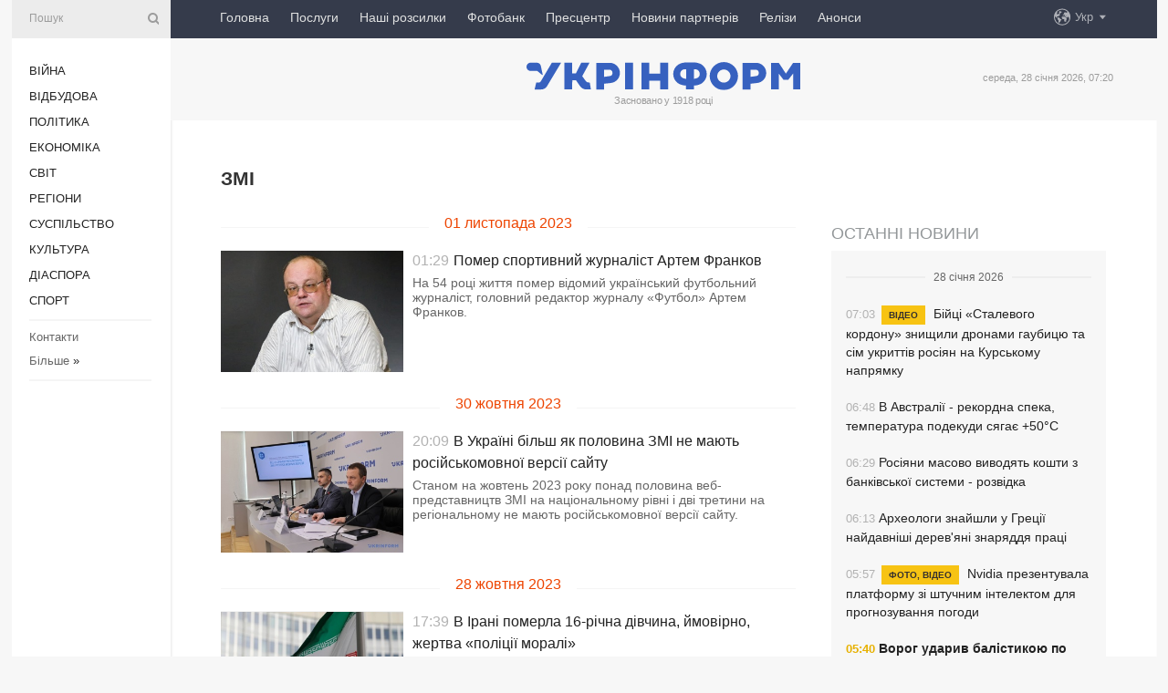

--- FILE ---
content_type: text/html; charset=UTF-8
request_url: https://www.ukrinform.ua/tag-zmi?page=12
body_size: 89735
content:
<!doctype html>
<html lang="uk">
<head>
    <title>ЗМІ - Сторінка 12</title>
    <meta name="viewport" content="width=device-width, initial-scale=1"/>
    <meta name="description" content=""/>
    <meta name="theme-color" content="#353b4b">
    <meta name="csrf-token" content="Hy9VmxUZB3D4m3jQhle3V5VEhOHgtJfuUreIB0i1">

        
    <meta property="og:title" content="ЗМІ - Сторінка 12"/>
    <meta property="og:url" content="https://www.ukrinform.ua/tag-zmi"/>
    <meta property="og:type" content="article"/>
    <meta property="og:description" content=""/>
    <meta property="og:image" content="https://www.ukrinform.ua/img/img_none.jpg"/>
    <meta property="og:image:width" content="630"/>
    <meta property="og:image:height" content="360"/>
    <meta property="fb:pages" content=""/>
    <meta name="twitter:card" content="summary_large_image"/>
    <meta name="twitter:site" content="@ukrinform"/>
    <meta name="twitter:title" content="ЗМІ - Сторінка 12"/>
    <meta name="twitter:description" content="">
    <meta name="twitter:creator" content="@ukrinform"/>
    <meta name="twitter:image:src" content="https://www.ukrinform.ua/img/img_none.jpg"/>
    <meta name="twitter:domain" content="https://www.ukrinform.ua"/>
    <meta name="google-site-verification" content="FGbmYpgpRTh8QKBezl6X3OkUgKMHS8L_03VLM4ojn00"/>
    <meta name="yandex-verification" content="9e3226241b67dee1"/>

    <link type="text/css" rel="stylesheet" href="https://www.ukrinform.ua/css/index.css?v.0.4"/>

        
        <link rel="alternate" type="application/rss+xml" title="Укрінформ - актуальні новини України та світу RSS" href="https://www.ukrinform.ua/rss/tag-zmi"/>
            <link rel="shortcut icon" href="https://www.ukrinform.ua/img/favicon.ico"/>

    <link rel='dns-prefetch' href='//www.google.com'/>
    <link rel='dns-prefetch' href='//www.google-analytics.com'/>
    <link rel='dns-prefetch' href='//pagead2.googlesyndication.com'/>
    <link rel="apple-touch-icon" href="https://www.ukrinform.ua/img/touch-icon-iphone.png">
    <link rel="apple-touch-icon" sizes="76x76" href="https://www.ukrinform.ua/img/touch-icon-ipad.png">
    <link rel="apple-touch-icon" sizes="120x120" href="https://www.ukrinform.ua/img/touch-icon-iphone-retina.png">
    <link rel="apple-touch-icon" sizes="152x152" href="https://www.ukrinform.ua/img/touch-icon-ipad-retina.png">

        <link rel="alternate" href="https://www.ukrinform.ua" hreflang="uk" />
        <link rel="alternate" href="https://www.ukrinform.ru" hreflang="ru" />
        <link rel="alternate" href="https://www.ukrinform.net" hreflang="en" />
        <link rel="alternate" href="https://www.ukrinform.es" hreflang="es" />
        <link rel="alternate" href="https://www.ukrinform.de" hreflang="de" />
        <link rel="alternate" href="https://www.ukrinform.org" hreflang="ch" />
        <link rel="alternate" href="https://www.ukrinform.fr" hreflang="fr" />
        <link rel="alternate" href="https://www.ukrinform.jp" hreflang="ja" />
        <link rel="alternate" href="https://www.ukrinform.pl" hreflang="pl" />
    
                    <script type="application/ld+json">
{
    "@context": "https://schema.org",
    "@type": "WebPage",
    "mainEntityOfPage": {
        "@type": "WebPage",
        "@id": "https://www.ukrinform.ua/tag-zmi"
    },
    "headline": "ЗМІ - Сторінка 12",
    "datePublished": "2026-01-28T07:20:03+02:00",
    "dateModified": "2026-01-28T07:20:03+02:00",
    "description": "",
    "publisher": {
        "@type": "Organization",
        "name": "Ukrinform",
        "logo": {
            "@type": "ImageObject",
            "url": "https://www.ukrinform.ua/img/logo_ukr.svg",
            "width": 95,
            "height": 60
        }
    },
    "image": {
        "@type": "ImageObject",
        "url": "https://www.ukrinform.ua/img/img_none.jpg",
        "height": 630,
        "width": 360
    },
    "breadcrumb": {
        "@type": "BreadcrumbList",
        "itemListElement": [
            {
                "@type": "ListItem",
                "position": 1,
                "item": {
                    "@id": "/",
                    "name": "Укрінформ"
                }
            },
            {
                "@type": "ListItem",
                "position": 2,
                "item": {
                    "@id": "https://www.ukrinform.ua/tag-zmi",
                    "name": "ЗМІ - Сторінка 12"
                }
            }
        ]
    }
}
</script>
        
    <!-- Google tag (gtag.js) -->
    <script async src="https://www.googletagmanager.com/gtag/js?id=G-514KHEWV54"></script>
    <script>
        window.dataLayer = window.dataLayer || [];
        function gtag(){dataLayer.push(arguments);}
        gtag('js', new Date());
        gtag('config', 'G-514KHEWV54');
    </script>


    
    <style>
        body {
            font-family: Arial, 'Helvetica Neue', Helvetica, sans-serif;
            color: #222222;
        }
        a { text-decoration: none; color: #000; }
    </style>

            <div data-name="common_int">
<!-- ManyChat -->
<script src="//widget.manychat.com/130251917016795.js" async="async">
</script>
<!-- ManyChat --></div>
    </head>

<body class="innerPage">

<div id="wrapper">
    <div class="greyLine">
        <div></div>
    </div>

    <div id="leftMenu" class="siteMenu">

    <form action="/redirect" method="post" target="_blank">
        <div>
            <input type="hidden" name="type" value="search">
            <input type="hidden" name="_token" value="Hy9VmxUZB3D4m3jQhle3V5VEhOHgtJfuUreIB0i1">
            <input type="text" name="params[query]" placeholder="Пошук" value="" />
            <a href="#"><i class="demo-icon icon-search"></i></a>
        </div>
    </form>

    <nav class="leftMenuBody">
        <ul class="leftMenu">
                            <li><a href="/rubric-ato">Війна</a></li>
                            <li><a href="/rubric-vidbudova">Відбудова</a></li>
                            <li><a href="/rubric-polytics">Політика</a></li>
                            <li><a href="/rubric-economy">Економіка</a></li>
                            <li><a href="/rubric-world">Світ</a></li>
                            <li><a href="/rubric-regions">Регіони</a></li>
                            <li><a href="/rubric-society">Суcпільcтво</a></li>
                            <li><a href="/rubric-culture">Культура</a></li>
                            <li><a href="/rubric-diaspora">Діаcпора</a></li>
                            <li><a href="/rubric-sports">Спорт</a></li>
                    </ul>

        <!-- Submenu begin -->
        <div class="submenu">
            <ul class="greyMenu">
                                <li><a href="/block-podcasts">Подкасти</a></li>
                                <li><a href="/block-publications">Публікації</a></li>
                                <li><a href="/block-interview">Інтерв&#039;ю</a></li>
                                <li><a href="/block-photo">Фото</a></li>
                                <li><a href="/block-video">Відео</a></li>
                                <li><a href="/block-blogs">Блоги</a></li>
                                <li><a href="/block-infographics">Інфографіка</a></li>
                                <li><a href="/block-longreads">Лонгріди</a></li>
                                <li><a href="/block-partner">Новини партнерів</a></li>
                                <li><a href="/block-conferences">Конференції</a></li>
                                <li><a href="/block-docs">Офіційні документи</a></li>
                                <li><a href="/block-releases">Релізи</a></li>
                            </ul>
        </div>
        <!-- Submenu end -->

        <ul class="greyMenu">
            <li><a href="/info/contacts.html">Контакти</a></li>
            <li><a class="moreLink" href="#">Більше</a> &raquo;</li>
        </ul>

        <div class="social-media">
                                            <a href="https://www.instagram.com/ukrinform/" target="_blank" title="Instagram Ukrinform"><i class="fa demo-icon faa-tada animated-hover faa-fast instagram"></i></a>
                                                            <a href="https://www.facebook.com/Ukrinform?fref=ts" target="_blank" title="Facebook Ukrinform"><i class="fa demo-icon faa-tada animated-hover faa-fast facebook"></i></a>
                                                            <a href="https://twitter.com/UKRINFORM" target="_blank" title="Ukrinform Twitter X"><i class="fa demo-icon faa-tada animated-hover faa-fast x-twitter"></i></a>
                                                            <a href="https://telegram.me/ukrinform_news" target="_blank" title="Telegram Ukrinform News"><i class="fa demo-icon faa-tada animated-hover faa-fast telegram"></i></a>
                                                            <a href="https://www.tiktok.com/@ukrinform.official" target="_blank" title="Tiktok Ukrinform"><i class="fa demo-icon faa-tada animated-hover faa-fast tiktok"></i></a>
                                    </div>

    </nav>

</div>

    <div id="container">
        <div id="header">
    <div class="topLine">
        <nav class="topLineBody">
            <a class="mobileButton" href="#"><span></span></a>

            <ul class="language">
                <li>
                    <div>
                        <a href="#">Укр</a>
                    </div>
                    <ul>                             
                            <li>
                                <a href="https://www.ukrinform.ua">Укр</a>
                            </li>
                                                                                                                                     
                            <li>
                                <a href="https://www.ukrinform.net">Eng</a>
                            </li>
                                                                                 
                            <li>
                                <a href="https://www.ukrinform.es">Esp</a>
                            </li>
                                                                                 
                            <li>
                                <a href="https://www.ukrinform.de">Deu</a>
                            </li>
                                                                                                                                     
                            <li>
                                <a href="https://www.ukrinform.fr">Fra</a>
                            </li>
                                                                                 
                            <li>
                                <a href="https://www.ukrinform.jp">日本語</a>
                            </li>
                                                                                 
                            <li>
                                <a href="https://www.ukrinform.pl">Pol</a>
                            </li>
                                                                        </ul>
                </li>
            </ul>

            <ul class="mainMenu">
                                    <li >
                                                <a href="https://www.ukrinform.ua"  data-id="">Головна</a>
                    </li>
                                    <li >
                                                <a href="https://www.ukrinform.ua/info/subscribe.html"  target="_blank"
                            data-id="peredplata">Послуги</a>
                    </li>
                                    <li >
                                                <a href="https://www.ukrinform.ua/info/newsletters.html"  data-id="newsletters">Наші розсилки</a>
                    </li>
                                    <li >
                                                <a href="https://photonew.ukrinform.com"  target="_blank"
                            data-id="fotobank">Фотобанк</a>
                    </li>
                                    <li >
                                                <a href="/block-conferences"  target="_blank"
                            data-id="prescentr">Пресцентр</a>
                    </li>
                                    <li >
                                                <a href="https://www.ukrinform.ua/block-partner"  data-id="partner">Новини партнерів</a>
                    </li>
                                    <li >
                                                <a href="https://www.ukrinform.ua/block-releases"  data-id="releases">Релізи</a>
                    </li>
                                    <li >
                                                <a href="https://eventsnew.ukrinform.com/"  target="_blank"
                            data-id="events">Анонси</a>
                    </li>
                            </ul>
        </nav>

        <nav id="mobileMenu" class="siteMenu">

            <form action="//www.ukrinform.ua/redirect" method="post">
                <!-- js loads content here -->
            </form>

            <div class="leftMenuBody">

                <ul class="leftMenu">
                    <!-- js loads content here -->
                </ul>

                <ul class="greyMenu">
                    <!-- js loads content here -->
                </ul>

                <div class="social">
                    <!-- js loads content here -->
                </div>
            </div>
        </nav>
    </div>

    <div class="logo">

        <a href="/" rel="nofollow">
            <img style="width:300px;" src="/img/logo_ukr.svg" alt=""/>
        </a>

        <span class="slogan">Засновано у 1918 році</span>
        <p>середа, 28 січня 2026, 07:20</p>

        <div class="mainTopMobileBanner mobileBanner" style="display:none;">
            <div data-name="main_top_mobile">
</div>
        </div>
    </div>
</div>

        

        <div id="content">
            <div class="innerBlock">
                    
                                            <h1>ЗМІ</h1>


<div class="right">
    <div data-name="int_300x250">
<!-- <a href="https://www.ukrinform.ua/info/conferences.html"><img alt="Замовити пресконференцію в Укрінформі" title="Замовити пресконференцію в Укрінформі" height="250" src="https://static.ukrinform.com/photos/2024_01/1706612573-613.jpg?0.3893279971958461" title="" width="300" /></a>
<br> -->

<!-- Revive Adserver Asynchronous JS Tag - Generated with Revive Adserver v6.0.4 -->
<ins data-revive-zoneid="5" data-revive-id="830ebfa7a234590f1bd29c38321571d3"></ins>
<script async src="//adv.ukrinform.com/ukrinform/www/delivery/asyncjs.php"></script></div>

            <aside class="others">
    <h2><a href="block-lastnews">Останні новини</a></h2>

    <div>
        <div class="othersBody">
                                                                                                    <div class="othersDay">
                        <div></div>
                        <p>28 січня 2026</p>
                    </div>
                
                <div  >

                    <a href="/rubric-ato/4085074-bijci-stalevogo-kordonu-znisili-dronami-gaubicu-ta-sim-ukrittiv-rosian-na-kurskomu-napramku.html"
                       title="28.Jan.2026 Бійці «Сталевого кордону» знищили дронами гаубицю та сім укриттів росіян на Курському напрямку">
                        <span class="otherTime">07:03</span>
                                                    <span class="othersPrefix"> Відео</span>
                                                Бійці «Сталевого кордону» знищили дронами гаубицю та сім укриттів росіян на Курському напрямку
                    </a>
                </div>
                                                            
                <div  >

                    <a href="/rubric-world/4085030-v-avstralii-rekordna-speka-temperatura-podekudi-sagae-50c.html"
                       title="28.Jan.2026 В Австралії - рекордна спека, температура подекуди сягає +50°C">
                        <span class="otherTime">06:48</span>
                                                В Австралії - рекордна спека, температура подекуди сягає +50°C
                    </a>
                </div>
                                                            
                <div  >

                    <a href="/rubric-world/4084741-rosiani-masovo-vivodat-kosti-z-bankivskoi-sistemi-rozvidka.html"
                       title="28.Jan.2026 Росіяни масово виводять кошти з банківської системи - розвідка">
                        <span class="otherTime">06:29</span>
                                                Росіяни масово виводять кошти з банківської системи - розвідка
                    </a>
                </div>
                                                            
                <div  >

                    <a href="/rubric-world/4084709-arheologi-znajsli-u-grecii-najdavnisi-derevani-znaradda-praci.html"
                       title="28.Jan.2026 Археологи знайшли у Греції найдавніші дерев&#039;яні знаряддя праці">
                        <span class="otherTime">06:13</span>
                                                Археологи знайшли у Греції найдавніші дерев&#039;яні знаряддя праці
                    </a>
                </div>
                                                            
                <div  >

                    <a href="/rubric-world/4084976-nvidia-prezentuvala-platformu-zi-stucnim-intelektom-dla-prognozuvanna-pogodi.html"
                       title="28.Jan.2026 Nvidia презентувала платформу зі штучним інтелектом для прогнозування погоди">
                        <span class="otherTime">05:57</span>
                                                    <span class="othersPrefix"> Фото, відео</span>
                                                Nvidia презентувала платформу зі штучним інтелектом для прогнозування погоди
                    </a>
                </div>
                                                            
                <div  class="othersBold"
                      >

                    <a href="/rubric-regions/4085073-vorog-udariv-balistikou-po-infrastrukturi-krivogo-rogu-dvoe-ludej-poraneni.html"
                       title="28.Jan.2026 Ворог ударив балістикою по інфраструктурі Кривого Рогу, двоє людей поранені">
                        <span class="otherTime">05:40</span>
                                                Ворог ударив балістикою по інфраструктурі Кривого Рогу, двоє людей поранені
                    </a>
                </div>
                                                            
                <div  >

                    <a href="/rubric-regions/4084930-avtomati-naboi-ta-protitankovij-granatomet-na-zakarpatti-zablokuvali-tri-kanali-zbutu-zbroi.html"
                       title="28.Jan.2026 Автомати, набої та протитанковий гранатомет: на Закарпатті заблокували три канали збуту зброї">
                        <span class="otherTime">05:25</span>
                                                    <span class="othersPrefix"> Фото</span>
                                                Автомати, набої та протитанковий гранатомет: на Закарпатті заблокували три канали збуту зброї
                    </a>
                </div>
                                                            
                <div  class="othersBold"
                      >

                    <a href="/rubric-regions/4085071-rosiani-dvici-vdarili-po-zaporizzu-vinikla-pozeza.html"
                       title="28.Jan.2026 Росіяни атакували Запоріжжя, пошкоджені понад сто квартир та двадцять автівок ">
                        <span class="otherTime">05:08</span>
                                                    <span class="othersPrefix"> Оновлено</span>
                                                Росіяни атакували Запоріжжя, пошкоджені понад сто квартир та двадцять автівок 
                    </a>
                </div>
                                                            
                <div  >

                    <a href="/rubric-society/4084918-ofis-vijskovogo-ombudsmana-sodna-otrimue-ponad-100-zvernen.html"
                       title="28.Jan.2026 Офіс військового омбудсмана щодня отримує понад 100 звернень">
                        <span class="otherTime">04:46</span>
                                                    <span class="othersPrefix"> Відео</span>
                                                Офіс військового омбудсмана щодня отримує понад 100 звернень
                    </a>
                </div>
                                                            
                <div  class="othersBold"
                      >

                    <a href="/rubric-regions/4085070-ataka-droniv-na-kiivsini-zaginuli-dvoe-ludej-sered-cotiroh-postrazdalih-diti.html"
                       title="28.Jan.2026 Через атаку дронів на Київщині загинули двоє людей, серед чотирьох постраждалих - діти">
                        <span class="otherTime">04:28</span>
                                                    <span class="othersPrefix"> Оновлено</span>
                                                Через атаку дронів на Київщині загинули двоє людей, серед чотирьох постраждалих - діти
                    </a>
                </div>
                                                            
                <div  >

                    <a href="/rubric-polytics/4085063-premer-estonii-neviznacenist-v-ekonomici-viklikana-ne-dopomogou-ukraini-a-diami-rf.html"
                       title="28.Jan.2026 Прем’єр Естонії: Невизначеність в економіці викликана не допомогою Україні, а діями РФ">
                        <span class="otherTime">04:21</span>
                                                Прем’єр Естонії: Невизначеність в економіці викликана не допомогою Україні, а діями РФ
                    </a>
                </div>
                                                            
                <div  >

                    <a href="/rubric-ato/4085002-minoboroni-povnistu-cifrovizuvalo-postacanna-bezpilotnikiv-cerez-dotchain-arsenal.html"
                       title="28.Jan.2026 Міноборони повністю цифровізувало постачання безпілотників через DOT-Chain Arsenal">
                        <span class="otherTime">03:59</span>
                                                Міноборони повністю цифровізувало постачання безпілотників через DOT-Chain Arsenal
                    </a>
                </div>
                                                            
                <div  >

                    <a href="/rubric-ato/4084863-piloti-feniksa-pokazali-ak-nisat-artileriu-ta-drg-rosian-na-pokrovskomu-napramku.html"
                       title="28.Jan.2026 Пілоти «Фенікса» показали, як нищать артилерію та ДРГ росіян на Покровському напрямку">
                        <span class="otherTime">03:36</span>
                                                    <span class="othersPrefix"> Відео</span>
                                                Пілоти «Фенікса» показали, як нищать артилерію та ДРГ росіян на Покровському напрямку
                    </a>
                </div>
                                                            
                <div  >

                    <a href="/rubric-world/4084696-meta-hoce-protestuvati-premiumperedplatu-dla-instagram-facebook-ta-whatsapp.html"
                       title="28.Jan.2026 Meta хоче протестувати преміум-передплату для Instagram, Facebook та WhatsApp">
                        <span class="otherTime">03:14</span>
                                                Meta хоче протестувати преміум-передплату для Instagram, Facebook та WhatsApp
                    </a>
                </div>
                                                            
                <div  >

                    <a href="/rubric-society/4085054-krakivska-arhidiecezia-spramue-nedilnij-zbir-na-dopomogu-kievu.html"
                       title="28.Jan.2026 Краківська архідієцезія спрямує недільний збір на допомогу Києву">
                        <span class="otherTime">02:55</span>
                                                Краківська архідієцезія спрямує недільний збір на допомогу Києву
                    </a>
                </div>
                            
        </div>

        <div class="more">
            <a href="block-lastnews">Всі новини</a>
            <div></div>
        </div>

    </div>
</aside>
    

    <div class="socialBlockSlide" id="socialBlockSlideId_0">
        <div data-name="int_scroll"><iframe src="//banner.ukrinform.com/ua/int_scroll" style="width:300px; height:600px;" scrolling="no" marginwidth="0" marginheight="0" vspace="0" hspace="0"></iframe></div>
    </div>
</div>

<div class="otherNews">
    <div class="infinite-scroll">

        
            <section class="restList">
                                      
                                            <div class="restDay">
                            <div></div>
                            <p>01 листопада 2023</p>
                        </div>
                    
                    <article data-id="3781091"  >
                        <figure>
                            <a href="/rubric-sports/3781091-pomer-sportivnij-zurnalist-artem-frankov.html">
                                <img src="https://static.ukrinform.com/photos/2023_11/thumb_files/360_240_1698795008-727.jpeg" alt=""
                                     title="Помер спортивний журналіст Артем Франков"/>
                            </a>
                            <br>
                        </figure>

                        <section>
                            <time datetime="2023-11-01T01:29:00+02:00">01:29</time>
                            <h2><a href="/rubric-sports/3781091-pomer-sportivnij-zurnalist-artem-frankov.html">Помер спортивний журналіст Артем Франков</a></h2>
                            <p>На 54 році життя помер відомий український футбольний журналіст,&nbsp;головний редактор журналу &laquo;Футбол&raquo;&nbsp;Артем Франков.</p>
                        </section>
                    </article>

                                                        
                                            <div class="restDay">
                            <div></div>
                            <p>30 жовтня 2023</p>
                        </div>
                    
                    <article data-id="3780584"  >
                        <figure>
                            <a href="/rubric-society/3780584-v-ukraini-ponad-polovina-zmi-ne-maut-rosijskomovnoi-versii-sajtu.html">
                                <img src="https://static.ukrinform.com/photos/2023_10/thumb_files/360_240_1698688660-275.jpg" alt=""
                                     title="В Україні більш як половина ЗМІ не мають російськомовної версії сайту"/>
                            </a>
                            <br>
                        </figure>

                        <section>
                            <time datetime="2023-10-30T20:09:00+02:00">20:09</time>
                            <h2><a href="/rubric-society/3780584-v-ukraini-ponad-polovina-zmi-ne-maut-rosijskomovnoi-versii-sajtu.html">В Україні більш як половина ЗМІ не мають російськомовної версії сайту</a></h2>
                            <p>Станом на жовтень 2023 року понад половина веб-представництв ЗМІ на національному рівні і дві третини на регіональному не мають російськомовної версії сайту.</p>
                        </section>
                    </article>

                                                        
                                            <div class="restDay">
                            <div></div>
                            <p>28 жовтня 2023</p>
                        </div>
                    
                    <article data-id="3779784"  >
                        <figure>
                            <a href="/rubric-world/3779784-v-irani-pomerla-16ricna-divcina-jmovirno-zertva-policii-morali.html">
                                <img src="https://static.ukrinform.com/photos/2020_01/thumb_files/360_240_1578254791-696.jpg" alt=""
                                     title="В Ірані померла 16-річна дівчина, ймовірно, жертва «поліції моралі»"/>
                            </a>
                            <br>
                        </figure>

                        <section>
                            <time datetime="2023-10-28T17:39:38+03:00">17:39</time>
                            <h2><a href="/rubric-world/3779784-v-irani-pomerla-16ricna-divcina-jmovirno-zertva-policii-morali.html">В Ірані померла 16-річна дівчина, ймовірно, жертва «поліції моралі»</a></h2>
                            <p>В Ірані померла 16-річна школярка Арміта Гераванд, яка місяць була у комі, імовірно, в результаті побиття у &laquo;поліції моралі&raquo;.</p>
                        </section>
                    </article>

                                                        
                                            <div class="restDay">
                            <div></div>
                            <p>19 жовтня 2023</p>
                        </div>
                    
                    <article data-id="3776151"  >
                        <figure>
                            <a href="/rubric-society/3776151-illarion-pavluk-ocoliv-upravlinna-presi-ta-informacii-minoboroni.html">
                                <img src="https://static.ukrinform.com/photos/2020_09/thumb_files/360_240_1600964663-668.jpg" alt=""
                                     title="Ілларіон Павлюк очолив Управління преси та інформації Міноборони"/>
                            </a>
                            <br>
                        </figure>

                        <section>
                            <time datetime="2023-10-19T19:24:00+03:00">19:24</time>
                            <h2><a href="/rubric-society/3776151-illarion-pavluk-ocoliv-upravlinna-presi-ta-informacii-minoboroni.html">Ілларіон Павлюк очолив Управління преси та інформації Міноборони</a></h2>
                            <p>Письменник, журналіст Ілларіон Павлюк очолив Управління преси та інформації Міністерства оборони України.</p>
                        </section>
                    </article>

                                                        
                    
                    <article data-id="3776077"  >
                        <figure>
                            <a href="/rubric-society/3776077-mkip-ogolosilo-konkurs-informproduktiv-dla-kampanii-ukraina-bez-bareriv.html">
                                <img src="https://static.ukrinform.com/photos/2021_09/thumb_files/360_240_1632153924-745.jpg" alt=""
                                     title="МКІП оголосило мистецький конкурс для кампанії «Україна без бар’єрів»"/>
                            </a>
                            <br>
                        </figure>

                        <section>
                            <time datetime="2023-10-19T16:41:00+03:00">16:41</time>
                            <h2><a href="/rubric-society/3776077-mkip-ogolosilo-konkurs-informproduktiv-dla-kampanii-ukraina-bez-bareriv.html">МКІП оголосило мистецький конкурс для кампанії «Україна без бар’єрів»</a></h2>
                            <p>МКІП оголосило мистецький конкурс з розроблення моделей інформаційних продуктів, зокрема графічного характеру, для реалізації інформаційно-просвітницької кампанії &laquo;Україна без бар&rsquo;єрів&raquo;.</p>
                        </section>
                    </article>

                                                        
                    
                    <article data-id="3776014"  >
                        <figure>
                            <a href="/rubric-society/3776014-dla-povernenna-deportovanih-rosieu-ditej-zapustili-informacijnu-platformu-bring-kids-back-ua.html">
                                <img src="https://static.ukrinform.com/photos/2023_04/thumb_files/360_240_1681205523-955.jpg" alt=""
                                     title="Для повернення депортованих Росією дітей запустили інформаційну платформу Bring Kids Back UA"/>
                            </a>
                            <br>
                        </figure>

                        <section>
                            <time datetime="2023-10-19T15:10:00+03:00">15:10</time>
                            <h2><a href="/rubric-society/3776014-dla-povernenna-deportovanih-rosieu-ditej-zapustili-informacijnu-platformu-bring-kids-back-ua.html">Для повернення депортованих Росією дітей запустили інформаційну платформу Bring Kids Back UA</a></h2>
                            <p>Відсьогодні почала роботу інформаційна платформа &laquo;Bring Kids Back UA&raquo;, що інформуватиме світову спільноту щодо проблематики депортації Росією українських дітей.</p>
                        </section>
                    </article>

                                                        
                                            <div class="restDay">
                            <div></div>
                            <p>12 жовтня 2023</p>
                        </div>
                    
                    <article data-id="3773101"  >
                        <figure>
                            <a href="/rubric-society/3773101-ukrinform-uvijsov-do-bilogo-spisku-najakisnisih-onlajnmedia-za-versieu-imi.html">
                                <img src="https://static.ukrinform.com/photos/2023_06/thumb_files/360_240_1687446523-180.jpg" alt=""
                                     title="Укрінформ увійшов до «Білого списку» найякісніших онлайн-медіа за версією ІМІ"/>
                            </a>
                            <br>
                        </figure>

                        <section>
                            <time datetime="2023-10-12T13:44:25+03:00">13:44</time>
                            <h2><a href="/rubric-society/3773101-ukrinform-uvijsov-do-bilogo-spisku-najakisnisih-onlajnmedia-za-versieu-imi.html">Укрінформ увійшов до «Білого списку» найякісніших онлайн-медіа за версією ІМІ</a></h2>
                            <p>Укрінформ знову увійшов до списку найякісніших і найвідповідальніших українських онлайн-медіа за версією експертів Інституту масової інформації.</p>
                        </section>
                    </article>

                                                        
                                            <div class="restDay">
                            <div></div>
                            <p>08 жовтня 2023</p>
                        </div>
                    
                    <article data-id="3771285"  >
                        <figure>
                            <a href="/rubric-world/3771285-u-kazahstani-obsag-derzavnoi-movi-na-tb-ta-radio-zbilsat-do-70.html">
                                <img src="https://static.ukrinform.com/photos/2023_09/thumb_files/360_240_1695282796-549.jpg" alt=""
                                     title="У Казахстані обсяг державної мови на радіо і телебаченні збільшать до 70%"/>
                            </a>
                            <br>
                        </figure>

                        <section>
                            <time datetime="2023-10-08T04:55:00+03:00">04:55</time>
                            <h2><a href="/rubric-world/3771285-u-kazahstani-obsag-derzavnoi-movi-na-tb-ta-radio-zbilsat-do-70.html">У Казахстані обсяг державної мови на радіо і телебаченні збільшать до 70%</a></h2>
                            <p>У Казахстані вирішили збільшити обсяг телерадіомовлення державною мовою до 70%.</p>
                        </section>
                    </article>

                                                        
                                            <div class="restDay">
                            <div></div>
                            <p>03 жовтня 2023</p>
                        </div>
                    
                    <article data-id="3769428"  >
                        <figure>
                            <a href="/rubric-society/3769428-fond-kurta-sorka-vidznaciv-robotu-imi-v-zahisti-prav-zurnalistiv.html">
                                <img src="https://static.ukrinform.com/photos/2023_05/thumb_files/360_240_1683111811-823.png" alt=""
                                     title="Фонд Курта Шорка відзначив роботу ІМІ в захисті прав журналістів"/>
                            </a>
                            <br>
                        </figure>

                        <section>
                            <time datetime="2023-10-03T18:32:36+03:00">18:32</time>
                            <h2><a href="/rubric-society/3769428-fond-kurta-sorka-vidznaciv-robotu-imi-v-zahisti-prav-zurnalistiv.html">Фонд Курта Шорка відзначив роботу ІМІ в захисті прав журналістів</a></h2>
                            <p>Меморіальний фонд Курта Шорка відзначив роботу Інституту масової інформації і робить внесок у 5 тисяч доларів США, щоб підтримати поточну роботу ІМІ у сфері безпеки і захисту прав журналістів.</p>
                        </section>
                    </article>

                                                        
                                            <div class="restDay">
                            <div></div>
                            <p>27 вересня 2023</p>
                        </div>
                    
                    <article data-id="3766915"  >
                        <figure>
                            <a href="/rubric-society/3766915-ukrainskij-veteranskij-fond-rozrobiv-rekomendacii-dla-zurnalistiv.html">
                                <img src="https://static.ukrinform.com/photos/2023_09/thumb_files/360_240_1695834706-902.jpg" alt=""
                                     title="Український ветеранський фонд розробив рекомендації для журналістів"/>
                            </a>
                            <br>
                        </figure>

                        <section>
                            <time datetime="2023-09-27T19:27:00+03:00">19:27</time>
                            <h2><a href="/rubric-society/3766915-ukrainskij-veteranskij-fond-rozrobiv-rekomendacii-dla-zurnalistiv.html">Український ветеранський фонд розробив рекомендації для журналістів</a></h2>
                            <p>У Києві відбулася презентація рекомендацій для журналістів від Українського ветеранського фонду &laquo;Ветерани у медіа. Пишемо, говоримо, показуємо, щоб не нашкодити&raquo;.</p>
                        </section>
                    </article>

                                                        
                                            <div class="restDay">
                            <div></div>
                            <p>26 вересня 2023</p>
                        </div>
                    
                    <article data-id="3766433"  >
                        <figure>
                            <a href="/rubric-society/3766433-dostukatisa-do-citaca-mozna-j-bez-sliv-aki-viklicut-emocijne-vidtorgnenna-gendirektor-ukrinformu.html">
                                <img src="https://static.ukrinform.com/photos/2023_09/thumb_files/360_240_1695740033-573.jpg" alt=""
                                     title="Достукатися до читача можна й без слів, які викличуть емоційне відторгнення - гендиректор Укрінформу"/>
                            </a>
                            <br>
                        </figure>

                        <section>
                            <time datetime="2023-09-26T17:58:19+03:00">17:58</time>
                            <h2><a href="/rubric-society/3766433-dostukatisa-do-citaca-mozna-j-bez-sliv-aki-viklicut-emocijne-vidtorgnenna-gendirektor-ukrinformu.html">Достукатися до читача можна й без слів, які викличуть емоційне відторгнення - гендиректор Укрінформу</a></h2>
                            <p>У висвітленні подій під час війни головне - дотримуватися балансу і не скотитися у мову ворожнечі, уникати слів, які можуть викликати у читача емоційне відторгнення.</p>
                        </section>
                    </article>

                                                        
                    
                    <article data-id="3766379"  >
                        <figure>
                            <a href="/rubric-society/3766379-gerasimuk-zasterigae-medijnikiv-rosia-namagaetsa-rozsvariti-spilnoti-v-ukraini.html">
                                <img src="https://static.ukrinform.com/photos/2023_09/thumb_files/360_240_1695733073-871.jpg" alt=""
                                     title="Герасим'юк застерігає медійників - Росія намагається розсварити спільноти в Україні"/>
                            </a>
                            <br>
                        </figure>

                        <section>
                            <time datetime="2023-09-26T16:20:00+03:00">16:20</time>
                            <h2><a href="/rubric-society/3766379-gerasimuk-zasterigae-medijnikiv-rosia-namagaetsa-rozsvariti-spilnoti-v-ukraini.html">Герасим'юк застерігає медійників - Росія намагається розсварити спільноти в Україні</a></h2>
                            <p>Українське суспільство складається з різних, але рівних людей, і в ньому не місце мові ворожнечі. Медійники мають зважати на те, що Росія зараз досить активно намагається використати механізм для розсварення між спільнотами в Україні.</p>
                        </section>
                    </article>

                                                        
                                            <div class="restDay">
                            <div></div>
                            <p>20 вересня 2023</p>
                        </div>
                    
                    <article data-id="3763807"  >
                        <figure>
                            <a href="/rubric-diaspora/3763807-u-polsi-startuvalo-nove-onlajnzmi-de-pracuut-ukrainski-zurnalistki.html">
                                <img src="https://static.ukrinform.com/photos/2017_03/thumb_files/360_240_1490231075-3605.jpg" alt=""
                                     title="У Польщі стартувало нове онлайн-ЗМІ, де працюють українські журналістки"/>
                            </a>
                            <br>
                        </figure>

                        <section>
                            <time datetime="2023-09-20T16:40:00+03:00">16:40</time>
                            <h2><a href="/rubric-diaspora/3763807-u-polsi-startuvalo-nove-onlajnzmi-de-pracuut-ukrainski-zurnalistki.html">У Польщі стартувало нове онлайн-ЗМІ, де працюють українські журналістки</a></h2>
                            <p>У Польщі з 18 вересня запрацювало нове онлайн ЗМІ &ndash; Sestry (Sestry.eu), ядро якого складають журналістки &ndash; українські переселенки зі всього світу.</p>
                        </section>
                    </article>

                                                        
                                            <div class="restDay">
                            <div></div>
                            <p>19 вересня 2023</p>
                        </div>
                    
                    <article data-id="3763046"  >
                        <figure>
                            <a href="/rubric-society/3763046-pokalcuk-a-pozitivno-stavlusa-do-cenzuri-pid-cas-vijni-ale-treba-zazdalegid-viznaciti-citki-pravila.html">
                                <img src="https://static.ukrinform.com/photos/2021_04/thumb_files/360_240_1617370223-584.jpg" alt=""
                                     title="Покальчук: Я позитивно ставлюся до цензури під час війни, але треба заздалегідь визначити чіткі правила"/>
                            </a>
                            <br>
                        </figure>

                        <section>
                            <time datetime="2023-09-19T02:41:00+03:00">02:41</time>
                            <h2><a href="/rubric-society/3763046-pokalcuk-a-pozitivno-stavlusa-do-cenzuri-pid-cas-vijni-ale-treba-zazdalegid-viznaciti-citki-pravila.html">Покальчук: Я позитивно ставлюся до цензури під час війни, але треба заздалегідь визначити чіткі правила</a></h2>
                            <p>Соціальний і військовий психолог Олег Покальчук позитивно ставиться до військової цензури у ЗМІ під час війни, однак за умови дотримання певних правил до її запровадження.</p>
                        </section>
                    </article>

                                                        
                                            <div class="restDay">
                            <div></div>
                            <p>17 вересня 2023</p>
                        </div>
                    
                    <article data-id="3762293"  >
                        <figure>
                            <a href="/rubric-society/3762293-u-minoboroni-rozpovili-pro-plani-reorganizacii-agentstva-armiainform.html">
                                <img src="https://static.ukrinform.com/photos/2023_06/thumb_files/360_240_1686221009-209.jpg" alt=""
                                     title="У Міноборони розповіли про плани реорганізації агентства АрміяІnform"/>
                            </a>
                            <br>
                        </figure>

                        <section>
                            <time datetime="2023-09-17T03:59:00+03:00">03:59</time>
                            <h2><a href="/rubric-society/3762293-u-minoboroni-rozpovili-pro-plani-reorganizacii-agentstva-armiainform.html">У Міноборони розповіли про плани реорганізації агентства АрміяІnform</a></h2>
                            <p>Відповідно до вимог Закону &laquo;Про медіа&raquo; відбудеться перереєстрація та реорганізація агентства АрміяІnformю Оптимальним рішенням стане створення онлайн-медіаінформагентства.</p>
                        </section>
                    </article>

                                                        
                    
                    <article data-id="3762288"  >
                        <figure>
                            <a href="/rubric-society/3762288-u-mkip-proponuut-vimiruvati-sociologieu-efektivnist-derzavnih-komunikacij.html">
                                <img src="https://static.ukrinform.com/photos/2023_09/thumb_files/360_240_1694909316-519.jpg" alt=""
                                     title="У МКІП пропонують вимірювати соціологією ефективність державних комунікацій"/>
                            </a>
                            <br>
                        </figure>

                        <section>
                            <time datetime="2023-09-17T01:57:00+03:00">01:57</time>
                            <h2><a href="/rubric-society/3762288-u-mkip-proponuut-vimiruvati-sociologieu-efektivnist-derzavnih-komunikacij.html">У МКІП пропонують вимірювати соціологією ефективність державних комунікацій</a></h2>
                            <p>У межах заходу для працівників медіа &laquo;Редколегія. Саміт&raquo;, який відбувся в Києві,&nbsp;провели панельну дискусію &laquo;Як державні комунікації (не) наближають Перемогу?&raquo;. Її учасники обговорили способи співпраці держави, медіа та громадськості, а також шляхи їх поліпшення.</p>
                        </section>
                    </article>

                                                        
                                            <div class="restDay">
                            <div></div>
                            <p>08 вересня 2023</p>
                        </div>
                    
                    <article data-id="3758501"  >
                        <figure>
                            <a href="/rubric-world/3758501-u-virmenii-zatrimali-prorosijskogo-blogera-i-zurnalista-sputnik.html">
                                <img src="https://static.ukrinform.com/photos/2015_12/thumb_files/360_240_1450010893-1087.jpg" alt=""
                                     title="У Вірменії затримали проросійського блогера і журналіста Sputnik"/>
                            </a>
                            <br>
                        </figure>

                        <section>
                            <time datetime="2023-09-08T03:15:00+03:00">03:15</time>
                            <h2><a href="/rubric-world/3758501-u-virmenii-zatrimali-prorosijskogo-blogera-i-zurnalista-sputnik.html">У Вірменії затримали проросійського блогера і журналіста Sputnik</a></h2>
                            <p>У Вірменії затримали проросійського блогера Міка Бадаляна журналіста &laquo;Sputnik Вірменія&raquo; Ашота Геворкяна, яких підозрюють у незаконному обігу зброї.</p>
                        </section>
                    </article>

                                                        
                                            <div class="restDay">
                            <div></div>
                            <p>05 вересня 2023</p>
                        </div>
                    
                    <article data-id="3757531"  >
                        <figure>
                            <a href="/rubric-society/3757531-ukraina-mae-vze-zaraz-rozvivati-kontent-dla-informacijnoi-deokupacii-predstavnik-nacradi.html">
                                <img src="https://static.ukrinform.com/photos/2020_07/thumb_files/360_240_1595337689-954.jpg" alt=""
                                     title="Україна має вже зараз розвивати контент для інформаційної деокупації - представник Нацради"/>
                            </a>
                            <br>
                        </figure>

                        <section>
                            <time datetime="2023-09-05T23:11:00+03:00">23:11</time>
                            <h2><a href="/rubric-society/3757531-ukraina-mae-vze-zaraz-rozvivati-kontent-dla-informacijnoi-deokupacii-predstavnik-nacradi.html">Україна має вже зараз розвивати контент для інформаційної деокупації - представник Нацради</a></h2>
                            <p>Уже зараз потрібно робити більше контенту, який в подальшому використовуватиме Україна під час інформаційної деокупації своїх територій.</p>
                        </section>
                    </article>

                                                        
                                            <div class="restDay">
                            <div></div>
                            <p>02 вересня 2023</p>
                        </div>
                    
                    <article data-id="3756320"  >
                        <figure>
                            <a href="/rubric-society/3756320-minoboroni-suditimetsa-zi-zmi-ta-derzauditsluzbou-cerez-aecnij-skandal.html">
                                <img src="https://static.ukrinform.com/photos/2023_02/thumb_files/360_240_1677610494-733.jpg" alt=""
                                     title="Міноборони судитиметься зі ЗМІ та Держаудитслужбою через «яєчний» скандал"/>
                            </a>
                            <br>
                        </figure>

                        <section>
                            <time datetime="2023-09-02T22:24:00+03:00">22:24</time>
                            <h2><a href="/rubric-society/3756320-minoboroni-suditimetsa-zi-zmi-ta-derzauditsluzbou-cerez-aecnij-skandal.html">Міноборони судитиметься зі ЗМІ та Держаудитслужбою через «яєчний» скандал</a></h2>
                            <p>У четвер, 31 серпня, Міністерство оборони подало до Господарського суду Києва позов щодо захисту ділової репутації з вимогою &quot;спростувати недостовірну інформацію про нібито закупівлю яєць по 17 грн за штуку&quot;.</p>
                        </section>
                    </article>

                                                        
                                            <div class="restDay">
                            <div></div>
                            <p>01 вересня 2023</p>
                        </div>
                    
                    <article data-id="3755728"  >
                        <figure>
                            <a href="/rubric-society/3755728-nacrada-zareestruvala-se-11-onlajnmedia.html">
                                <img src="https://static.ukrinform.com/photos/2022_10/thumb_files/360_240_1666600119-704.jpeg" alt=""
                                     title="Нацрада зареєструвала ще 11 онлайн-медіа"/>
                            </a>
                            <br>
                        </figure>

                        <section>
                            <time datetime="2023-09-01T11:52:00+03:00">11:52</time>
                            <h2><a href="/rubric-society/3755728-nacrada-zareestruvala-se-11-onlajnmedia.html">Нацрада зареєструвала ще 11 онлайн-медіа</a></h2>
                            <p>Український медіарегулятор зареєстрував ще 11 онлайн-медіа, серед яких дві інформаційні агенції та сторінка на Фейсбуці.</p>
                        </section>
                    </article>

                                                        
                                            <div class="restDay">
                            <div></div>
                            <p>30 серпня 2023</p>
                        </div>
                    
                    <article data-id="3754701"  >
                        <figure>
                            <a href="/rubric-world/3754701-zasnovnika-conflict-intelligence-team-u-rf-zaocno-zasudili-do-11-rokiv.html">
                                <img src="https://static.ukrinform.com/photos/2016_10/thumb_files/360_240_1476103758-6693.jpg" alt=""
                                     title="Засновника Conflict Intelligence Team у РФ заочно засудили до 11 років"/>
                            </a>
                            <br>
                        </figure>

                        <section>
                            <time datetime="2023-08-30T04:59:00+03:00">04:59</time>
                            <h2><a href="/rubric-world/3754701-zasnovnika-conflict-intelligence-team-u-rf-zaocno-zasudili-do-11-rokiv.html">Засновника Conflict Intelligence Team у РФ заочно засудили до 11 років</a></h2>
                            <p>Басманний районний суд Москви заочно засудив засновника Conflict Intelligence Team Руслана Левієва та російського журналіста Майкла Накі до 11 років позбавлення волі у справі про &quot;фейки&quot; про російську армію.</p>
                        </section>
                    </article>

                                                        
                                            <div class="restDay">
                            <div></div>
                            <p>26 серпня 2023</p>
                        </div>
                    
                    <article data-id="3753229"  >
                        <figure>
                            <a href="/rubric-society/3753229-reznikov-gotovij-piti-u-vidstavku-akso-minoboroni-postavilo-litni-kurtki-zamist-zimovih.html">
                                <img src="https://static.ukrinform.com/photos/2023_04/thumb_files/360_240_1682673652-876.jpg" alt=""
                                     title="Резніков готовий піти у відставку, якщо Міноборони поставило літні куртки замість зимових"/>
                            </a>
                            <br>
                        </figure>

                        <section>
                            <time datetime="2023-08-26T12:28:00+03:00">12:28</time>
                            <h2><a href="/rubric-society/3753229-reznikov-gotovij-piti-u-vidstavku-akso-minoboroni-postavilo-litni-kurtki-zamist-zimovih.html">Резніков готовий піти у відставку, якщо Міноборони поставило літні куртки замість зимових</a></h2>
                            <p>Міністр оборони Олексій Резніков готовий піти у відставку в разі, коли Міноборони справді&nbsp;поставило 180 тисяч літніх курток замість зимових, і запропонував парі.</p>
                        </section>
                    </article>

                                                        
                                            <div class="restDay">
                            <div></div>
                            <p>25 серпня 2023</p>
                        </div>
                    
                    <article data-id="3753230"  >
                        <figure>
                            <a href="/rubric-society/3753230-ukraina-mae-posiliti-movlenna-na-kraini-evropi-ekspertka.html">
                                <img src="https://static.ukrinform.com/photos/2023_08/thumb_files/360_240_1692988637-728.jpg" alt=""
                                     title="Україна має посилити мовлення на країни Європи - експертка"/>
                            </a>
                            <br>
                        </figure>

                        <section>
                            <time datetime="2023-08-25T23:24:00+03:00">23:24</time>
                            <h2><a href="/rubric-society/3753230-ukraina-mae-posiliti-movlenna-na-kraini-evropi-ekspertka.html">Україна має посилити мовлення на країни Європи - експертка</a></h2>
                            <p>Українські платформи мають посилити мовлення на країни Європи.</p>
                        </section>
                    </article>

                                                        
                    
                    <article data-id="3753226"  >
                        <figure>
                            <a href="/rubric-society/3753226-minoboroni-gotove-spriati-u-perevirci-vsih-postavlenih-za-kontraktom-zimovih-kurtok-vijskovim.html">
                                <img src="https://static.ukrinform.com/photos/2023_08/thumb_files/360_240_1692991746-892.jpg" alt=""
                                     title="Міноборони готове сприяти у перевірці всіх поставлених за контрактом зимових курток військовим"/>
                            </a>
                            <br>
                        </figure>

                        <section>
                            <time datetime="2023-08-25T22:07:00+03:00">22:07</time>
                            <h2><a href="/rubric-society/3753226-minoboroni-gotove-spriati-u-perevirci-vsih-postavlenih-za-kontraktom-zimovih-kurtok-vijskovim.html">Міноборони готове сприяти у перевірці всіх поставлених за контрактом зимових курток військовим</a></h2>
                            <p>Міністерство оборони готове сприяти у перевірці всіх поставлених за контрактом зимових курток, аби зняти будь-які сумніви щодо отримання військовослужбовцями зимового одягу за результатами виконання контрактів.</p>
                        </section>
                    </article>

                                                        
                    
                    <article data-id="3753162"  >
                        <figure>
                            <a href="/rubric-society/3753162-ekspert-radit-zurnalistam-unikati-nedoocinki-voroga-pid-cas-visvitlenna-voennih-podij.html">
                                <img src="https://static.ukrinform.com/photos/2023_08/thumb_files/360_240_1692978250-715.jpg" alt=""
                                     title="Експерт радить журналістам уникати недооцінки ворога під час висвітлення воєнних подій"/>
                            </a>
                            <br>
                        </figure>

                        <section>
                            <time datetime="2023-08-25T19:05:00+03:00">19:05</time>
                            <h2><a href="/rubric-society/3753162-ekspert-radit-zurnalistam-unikati-nedoocinki-voroga-pid-cas-visvitlenna-voennih-podij.html">Експерт радить журналістам уникати недооцінки ворога під час висвітлення воєнних подій</a></h2>
                            <p>Недооцінка ворога в медійному просторі може призвести до реальних втрат на полі бою серед українських воїнів.</p>
                        </section>
                    </article>

                                                        
                    
                    <article data-id="3752997"  >
                        <figure>
                            <a href="/rubric-society/3752997-urad-zminiv-umovi-oplati-praci-zurnalistiv-derzavnih-ta-komunalnih-zmi.html">
                                <img src="https://static.ukrinform.com/photos/2023_06/thumb_files/360_240_1687785209-931.png" alt=""
                                     title="Уряд змінив умови оплати праці журналістів державних та комунальних ЗМІ"/>
                            </a>
                            <br>
                        </figure>

                        <section>
                            <time datetime="2023-08-25T13:51:00+03:00">13:51</time>
                            <h2><a href="/rubric-society/3752997-urad-zminiv-umovi-oplati-praci-zurnalistiv-derzavnih-ta-komunalnih-zmi.html">Уряд змінив умови оплати праці журналістів державних та комунальних ЗМІ</a></h2>
                            <p>Кабінет міністрів вніс зміни до постанови від 28.12.2016 №1038 &laquo;Про умови оплати праці журналістів державних і комунальних засобів масової інформації&raquo;.</p>
                        </section>
                    </article>

                                                        
                                            <div class="restDay">
                            <div></div>
                            <p>24 серпня 2023</p>
                        </div>
                    
                    <article data-id="3752366"  >
                        <figure>
                            <a href="/rubric-ato/3752366-nebojovi-vtrati-rosijskih-vps-sagaut-bils-ak-20-litakiv-ta-gelikopteriv-zmi.html">
                                <img src="https://static.ukrinform.com/photos/2022_02/thumb_files/360_240_1645860473-561.jpg" alt=""
                                     title="Небойові втрати російських ВПС сягають більш як 20% літаків та гелікоптерів - ЗМІ"/>
                            </a>
                            <br>
                        </figure>

                        <section>
                            <time datetime="2023-08-24T06:26:00+03:00">06:26</time>
                            <h2><a href="/rubric-ato/3752366-nebojovi-vtrati-rosijskih-vps-sagaut-bils-ak-20-litakiv-ta-gelikopteriv-zmi.html">Небойові втрати російських ВПС сягають більш як 20% літаків та гелікоптерів - ЗМІ</a></h2>
                            <p>Більш як п&rsquo;ята частин втрат російських літаків та вертольотів за час повномасштабної війни спричинена не діями української армії, а несправністю техніки, помилками пілотів та обстрілами своїми ж військами.</p>
                        </section>
                    </article>

                                                        
                                            <div class="restDay">
                            <div></div>
                            <p>22 серпня 2023</p>
                        </div>
                    
                    <article data-id="3751685"  >
                        <figure>
                            <a href="/rubric-technology/3751685-na-platformi-h-vidalat-zagolovki-z-posilan-na-novinni-materiali.html">
                                <img src="https://static.ukrinform.com/photos/2023_08/thumb_files/360_240_1692195374-766.jpg" alt=""
                                     title="На платформі Х видалять заголовки з посилань на новинні матеріали"/>
                            </a>
                            <br>
                        </figure>

                        <section>
                            <time datetime="2023-08-22T18:01:00+03:00">18:01</time>
                            <h2><a href="/rubric-technology/3751685-na-platformi-h-vidalat-zagolovki-z-posilan-na-novinni-materiali.html">На платформі Х видалять заголовки з посилань на новинні матеріали</a></h2>
                            <p>Власник соцмережі Х (колишнього Twitter) Ілон Маск планує видалити заголовок і текст, залишивши лише головне зображення з посилань на новинні статті, які поширюються на платформі.</p>
                        </section>
                    </article>

                                                        
                                            <div class="restDay">
                            <div></div>
                            <p>16 серпня 2023</p>
                        </div>
                    
                    <article data-id="3642009"  >
                        <figure>
                            <a href="/rubric-society/3642009-ukrinform-sukae-bildredaktora-sajtu.html">
                                <img src="https://static.ukrinform.com/photos/2021_05/thumb_files/360_240_1620985994-644.jpg" alt=""
                                     title="Більд-редактор/редакторка для роботи на сайті"/>
                            </a>
                            <br>
                        </figure>

                        <section>
                            <time datetime="2023-08-16T13:17:00+03:00">13:17</time>
                            <h2><a href="/rubric-society/3642009-ukrinform-sukae-bildredaktora-sajtu.html">Більд-редактор/редакторка для роботи на сайті</a></h2>
                            <p>Українське національне інформаційне агентство &laquo;Укрінформ&raquo; шукає більд-редактора/редакторку для роботи на сайті.</p>
                        </section>
                    </article>

                                                        
                                            <div class="restDay">
                            <div></div>
                            <p>09 серпня 2023</p>
                        </div>
                    
                    <article data-id="3746049"  >
                        <figure>
                            <a href="/rubric-society/3746049-zelenska-rozpovila-the-independent-pro-sodenni-naslidki-agresii-rf.html">
                                <img src="https://static.ukrinform.com/photos/2023_08/thumb_files/360_240_1691544619-745.jpeg" alt=""
                                     title="Зеленська розповіла The Independent про щоденні наслідки агресії  РФ"/>
                            </a>
                            <br>
                        </figure>

                        <section>
                            <time datetime="2023-08-09T04:20:00+03:00">04:20</time>
                            <h2><a href="/rubric-society/3746049-zelenska-rozpovila-the-independent-pro-sodenni-naslidki-agresii-rf.html">Зеленська розповіла The Independent про щоденні наслідки агресії  РФ</a></h2>
                            <p>Дружина Президента Олена Зеленська в інтерв&rsquo;ю британському виданню The Independent наголосила, що Україна бореться не лише за себе, а й за те, щоб зберегти баланс у світі.</p>
                        </section>
                    </article>

                                                </section>

            <div data-name="inscroll_content"><iframe src="//banner.ukrinform.com/ua/inscroll_content" style="width:630px; height:300px;" scrolling="no" marginwidth="0" marginheight="0" vspace="0" hspace="0"></iframe></div>

            
            <nav>
        <ul class="pagination">
            
                            <li class="page-item">
                    <a class="page-link" href="https://www.ukrinform.ua/tag-zmi?page=11" rel="prev" aria-label="pagination.previous">&lsaquo;</a>
                </li>
            
            
                            
                
                
                                                                                        <li class="page-item"><a class="page-link" href="https://www.ukrinform.ua/tag-zmi?page=1">1</a></li>
                                                                                                <li class="page-item"><a class="page-link" href="https://www.ukrinform.ua/tag-zmi?page=2">2</a></li>
                                                                                        
                                    <li class="page-item disabled" aria-disabled="true"><span class="page-link">...</span></li>
                
                
                                            
                
                
                                                                                        <li class="page-item"><a class="page-link" href="https://www.ukrinform.ua/tag-zmi?page=9">9</a></li>
                                                                                                <li class="page-item"><a class="page-link" href="https://www.ukrinform.ua/tag-zmi?page=10">10</a></li>
                                                                                                <li class="page-item"><a class="page-link" href="https://www.ukrinform.ua/tag-zmi?page=11">11</a></li>
                                                                                                <li class="page-item active" aria-current="page"><span class="page-link">12</span></li>
                                                                                                <li class="page-item"><a class="page-link" href="https://www.ukrinform.ua/tag-zmi?page=13">13</a></li>
                                                                                                <li class="page-item"><a class="page-link" href="https://www.ukrinform.ua/tag-zmi?page=14">14</a></li>
                                                                                                <li class="page-item"><a class="page-link" href="https://www.ukrinform.ua/tag-zmi?page=15">15</a></li>
                                                                                        
                                    <li class="page-item disabled" aria-disabled="true"><span class="page-link">...</span></li>
                
                
                                            
                
                
                                                                                        <li class="page-item"><a class="page-link" href="https://www.ukrinform.ua/tag-zmi?page=25">25</a></li>
                                                                                                <li class="page-item"><a class="page-link" href="https://www.ukrinform.ua/tag-zmi?page=26">26</a></li>
                                                                        
            
                            <li class="page-item">
                    <a class="page-link" href="https://www.ukrinform.ua/tag-zmi?page=13" rel="next" aria-label="pagination.next">&rsaquo;</a>
                </li>
                    </ul>
    </nav>

            
        
    </div>
</div>
                                    </div>


            
            <footer id="footer">

    <div class="footerMenu">
        <div>
            <p>Рубрики</p>
            <ul>
                <!-- js loads content here -->
            </ul>
        </div>

        <div>
            <p>Агентство</p>
            <ul>
                                    <li><a href="/info/about_agency.html"> Про нас </a></li>
                                    <li><a href="/info/contacts.html"> Контакти </a></li>
                                    <li><a href="/info/subscribe.html"> Передплата </a></li>
                                    <li><a href="/info/services.html"> Послуги </a></li>
                                    <li><a href="/info/reg_rules.html"> Правила користування </a></li>
                                    <li><a href="/info/tenders.html"> Тендери </a></li>
                                    <li><a href="/info/zapkor.html"> Запобігання та протидія корупції </a></li>
                                    <li><a href="/info/policy.html"> Політика конфіденційності та захисту персональних даних  </a></li>
                                    <li><a href="/info/code.html"> РЕДАКЦІЙНИЙ КОДЕКС </a></li>
                                    <li><a href="/info/newsletters.html"> Розсилки </a></li>
                            </ul>
        </div>
    </div>

    <ul class="footerCarte">
    </ul>

    <p>При цитуванні і використанні будь-яких матеріалів в Інтернеті відкриті для пошукових систем гіперпосилання не нижче першого абзацу на «ukrinform.ua» — обов’язкові, крім того, цитування перекладів матеріалів іноземних ЗМІ можливе лише за умови гіперпосилання на сайт ukrinform.ua та на сайт іноземного ЗМІ. Цитування і використання матеріалів у офлайн-медіа, мобільних додатках, SmartTV можливе лише з письмової згоди &quot;ukrinform.ua&quot;. Матеріали з позначкою «Реклама» або з дисклеймером: “Матеріал розміщено згідно з частиною 3 статті 9 Закону України “Про рекламу” № 270/96-ВР від 03.07.1996 та Закону України “Про медіа” № 2849-IX від 31.03.2023 та на підставі Договору/рахунка.</p>
    <p>Cуб&#039;єкт у сфері онлайн-медіа; ідентифікатор медіа - R40-01421.</p>
    <p>© 2015-2026 Укрінформ. Усі права застережені.</p>
    <p></p>

    <div class="footersocial">
        <div class="social-media-footer">
                            <a href="https://www.instagram.com/ukrinform/" target="_blank" title="Instagram Ukrinform"><i class="fa demo-icon faa-tada animated-hover faa-fast social-instagram"></i></a>
                            <a href="https://www.facebook.com/Ukrinform?fref=ts" target="_blank" title="Facebook Ukrinform"><i class="fa demo-icon faa-tada animated-hover faa-fast social-facebook"></i></a>
                            <a href="https://twitter.com/UKRINFORM" target="_blank" title="Ukrinform Twitter X"><i class="fa demo-icon faa-tada animated-hover faa-fast social-x-twitter"></i></a>
                            <a href="https://telegram.me/ukrinform_news" target="_blank" title="Telegram Ukrinform News"><i class="fa demo-icon faa-tada animated-hover faa-fast social-telegram"></i></a>
                            <a href="https://www.tiktok.com/@ukrinform.official" target="_blank" title="Tiktok Ukrinform"><i class="fa demo-icon faa-tada animated-hover faa-fast social-tiktok"></i></a>
                    </div>
    </div>



</footer>

<div class="sliderButton"></div>
<div class="sliderBack"></div>

<a class="extendedLink" href="#extended"></a>

<div id="extended">
    <form name="extended_search" action="//www.ukrinform.ua/redirect" method="post">
        <div class="searchDiv">
            <input type="hidden" name="type" value="search"/>
            <input type="hidden" name="_token" value="Hy9VmxUZB3D4m3jQhle3V5VEhOHgtJfuUreIB0i1">
            <input type="hidden" name="params[date_beg]" value="" id="search_date_beg"/>
            <input type="hidden" name="params[date_end]" value="" id="search_date_end"/>
            <input type="submit" value=""/>
            <input type="text" name="params[query]" placeholder="Пошук" id="extendedSearchField"/>
        </div>

        <a class="extendedAncor" href="#"><span class="extendedOpen">Розширений пошук</span><span
                    class="extendedClose">Приховати розширений пошук</span></a>

        <div class="calendarBlock">

            <div class="rubrics">
                <select name="params[rubric_id]">
                    <option value="0">Всi рубрики</option>

                                            <option value="24">Війна</option>
                                            <option value="32">Відбудова</option>
                                            <option value="13">Політика</option>
                                            <option value="7">Економіка</option>
                                            <option value="23">Світ</option>
                                            <option value="16">Регіони</option>
                                            <option value="18">Суcпільcтво</option>
                                            <option value="3">Культура</option>
                                            <option value="5">Діаcпора</option>
                                            <option value="19">Спорт</option>
                                    </select>
            </div>

            <div class="select_date_wrap">

                <div class="select_title">За період:</div>

                <div class="date start_date">
                    <div></div>
                    <input type="text" id="search_dp_from" name="from" value="">
                </div>

                <div class="dash"> -</div>

                <div class="date end_date">
                    <div></div>
                    <input type="text" id="search_dp_to" name="to" value="28.01.2026">
                </div>
            </div>

        </div>
    </form>
</div>

<div class="banner-left">

    <div class="side-banner" data-min="1450" data-max="1549" data-width="60">
        <ins data-revive-zoneid="8"
             data-revive-id="830ebfa7a234590f1bd29c38321571d3"></ins>
    </div>

    <div class="side-banner" data-min="1550" data-max="1739" data-width="100">
        <ins data-revive-zoneid="9"
             data-revive-id="830ebfa7a234590f1bd29c38321571d3"></ins>
    </div>

    <div class="side-banner" data-min="1740" data-max="9999" data-width="200">
        <ins data-revive-zoneid="10"
             data-revive-id="830ebfa7a234590f1bd29c38321571d3"></ins>
    </div>

</div>

<div class="banner-right">
     <div class="side-banner" data-min="1450" data-max="1549" data-width="60">
        <ins data-revive-zoneid="8"
             data-revive-id="830ebfa7a234590f1bd29c38321571d3"></ins>
    </div>

    <div class="side-banner" data-min="1550" data-max="1739" data-width="100">
        <ins data-revive-zoneid="9"
             data-revive-id="830ebfa7a234590f1bd29c38321571d3"></ins>
    </div>

    <div class="side-banner" data-min="1740" data-max="9999" data-width="200">
        <ins data-revive-zoneid="10"
             data-revive-id="830ebfa7a234590f1bd29c38321571d3"></ins>
    </div>
</div>

<script async src="//adv.ukrinform.com/ukrinform/www/delivery/asyncjs.php"></script>

<!-- js for all pages (banners) -->
<script src="/js/all-pages.js?v.0.1"></script>            <div id="some-element"></div>
        </div>
    </div>

<script src="/js/set.js"></script>
    

</body>
</html>
